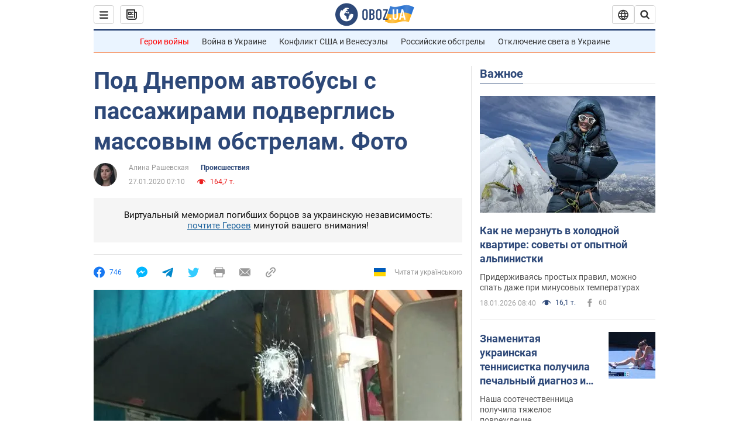

--- FILE ---
content_type: application/x-javascript; charset=utf-8
request_url: https://servicer.idealmedia.io/1418748/1?nocmp=1&sessionId=696d6bb7-0df14&sessionPage=1&sessionNumberWeek=1&sessionNumber=1&scale_metric_1=64.00&scale_metric_2=256.00&scale_metric_3=100.00&cbuster=1768778678889326092427&pvid=adbdfe81-5290-4438-8272-d18f286d8d13&implVersion=11&lct=1763555100&mp4=1&ap=1&consentStrLen=0&wlid=e09dd5be-4d39-4b32-8bf6-985192f2105e&uniqId=0a075&niet=4g&nisd=false&evt=%5B%7B%22event%22%3A1%2C%22methods%22%3A%5B1%2C2%5D%7D%2C%7B%22event%22%3A2%2C%22methods%22%3A%5B1%2C2%5D%7D%5D&pv=5&jsv=es6&dpr=1&hashCommit=cbd500eb&apt=2020-01-27T07%3A10%3A00&tfre=4404&w=0&h=1&tl=150&tlp=1&sz=0x1&szp=1&szl=1&cxurl=https%3A%2F%2Fincident.obozrevatel.com%2Fdnipro%2Faccident%2Fpod-dneprom-avtobusyi-s-passazhirami-podverglis-massovyim-obstrelam-foto.htm&ref=&lu=https%3A%2F%2Fincident.obozrevatel.com%2Fdnipro%2Faccident%2Fpod-dneprom-avtobusyi-s-passazhirami-podverglis-massovyim-obstrelam-foto.htm
body_size: 840
content:
var _mgq=_mgq||[];
_mgq.push(["IdealmediaLoadGoods1418748_0a075",[
["tsn.ua","11957692","1","У Львові поліціянтка з ноги напала на жінку, яка прибирала сніг","Львівська міська рада та поліція з’ясовують обставини конфлікту між поліціянткою та двірничкою","0","","","","vM0hDE1WPQTZX_ODYGS9aU2Wf0GyZvjTG67seF58he0wTJzDlndJxZG2sYQLxm7SJP9NESf5a0MfIieRFDqB_Kldt0JdlZKDYLbkLtP-Q-WZGqK_9x87r2_VyQSoC3KK",{"i":"https://s-img.idealmedia.io/n/11957692/45x45/79x0x630x630/aHR0cDovL2ltZ2hvc3RzLmNvbS90LzUwOTE1My9mZjZkN2NlMzJkNTI1YjE3Njg2NGZhYTc1MzE0NjdmOS5qcGVn.webp?v=1768778678-lExOdsCyNX-bKCGwKgUaQfrQraWMrjpgDjLbnDpgdY4","l":"https://clck.idealmedia.io/pnews/11957692/i/1298901/pp/1/1?h=vM0hDE1WPQTZX_ODYGS9aU2Wf0GyZvjTG67seF58he0wTJzDlndJxZG2sYQLxm7SJP9NESf5a0MfIieRFDqB_Kldt0JdlZKDYLbkLtP-Q-WZGqK_9x87r2_VyQSoC3KK&utm_campaign=obozrevatel.com&utm_source=obozrevatel.com&utm_medium=referral&rid=dbf26730-f4c4-11f0-b241-c4cbe1e3eca4&tt=Direct&att=3&afrd=297&iv=11&ct=1&gdprApplies=0&muid=q0iCGZsk0-of&st=-300&mp4=1&h2=RGCnD2pppFaSHdacZpvmnjYFmuPln9BQ88npD1sL84v3Uq9CZQIGhHBl6Galy7GAbwZYwkGUlK4UP3OgLr8_Hw**","adc":[],"sdl":0,"dl":"","category":"События Украины","dbbr":0,"bbrt":0,"type":"e","media-type":"static","clicktrackers":[],"cta":"Читати далі","cdt":"","tri":"dbf27b73-f4c4-11f0-b241-c4cbe1e3eca4","crid":"11957692"}],],
{"awc":{},"dt":"desktop","ts":"","tt":"Direct","isBot":1,"h2":"RGCnD2pppFaSHdacZpvmnjYFmuPln9BQ88npD1sL84v3Uq9CZQIGhHBl6Galy7GAbwZYwkGUlK4UP3OgLr8_Hw**","ats":0,"rid":"dbf26730-f4c4-11f0-b241-c4cbe1e3eca4","pvid":"adbdfe81-5290-4438-8272-d18f286d8d13","iv":11,"brid":32,"muidn":"q0iCGZsk0-of","dnt":2,"cv":2,"afrd":297,"consent":true,"adv_src_id":39175}]);
_mgqp();
